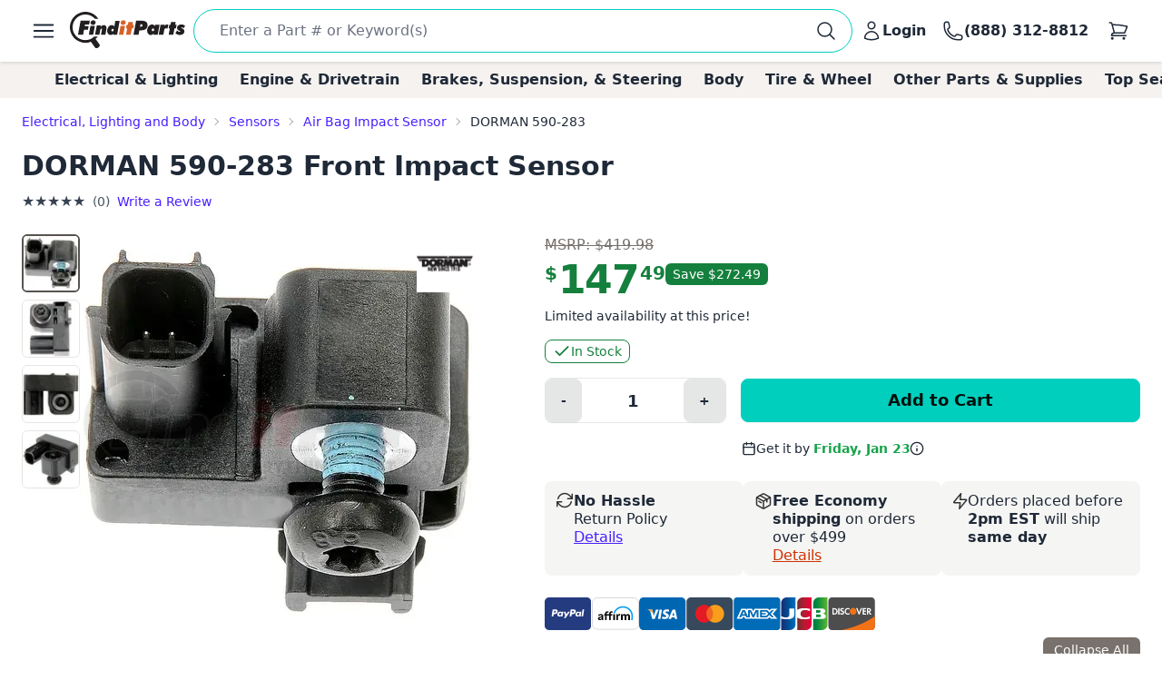

--- FILE ---
content_type: text/html; charset=utf-8
request_url: https://www.google.com/recaptcha/api2/anchor?ar=1&k=6LfdHNEmAAAAANXXmzMsAAylGl6hmzVyDN5DDVGs&co=aHR0cHM6Ly93d3cuZmluZGl0cGFydHMuY29tOjQ0Mw..&hl=en&v=PoyoqOPhxBO7pBk68S4YbpHZ&size=normal&anchor-ms=20000&execute-ms=30000&cb=9f2ebp3mzebu
body_size: 49343
content:
<!DOCTYPE HTML><html dir="ltr" lang="en"><head><meta http-equiv="Content-Type" content="text/html; charset=UTF-8">
<meta http-equiv="X-UA-Compatible" content="IE=edge">
<title>reCAPTCHA</title>
<style type="text/css">
/* cyrillic-ext */
@font-face {
  font-family: 'Roboto';
  font-style: normal;
  font-weight: 400;
  font-stretch: 100%;
  src: url(//fonts.gstatic.com/s/roboto/v48/KFO7CnqEu92Fr1ME7kSn66aGLdTylUAMa3GUBHMdazTgWw.woff2) format('woff2');
  unicode-range: U+0460-052F, U+1C80-1C8A, U+20B4, U+2DE0-2DFF, U+A640-A69F, U+FE2E-FE2F;
}
/* cyrillic */
@font-face {
  font-family: 'Roboto';
  font-style: normal;
  font-weight: 400;
  font-stretch: 100%;
  src: url(//fonts.gstatic.com/s/roboto/v48/KFO7CnqEu92Fr1ME7kSn66aGLdTylUAMa3iUBHMdazTgWw.woff2) format('woff2');
  unicode-range: U+0301, U+0400-045F, U+0490-0491, U+04B0-04B1, U+2116;
}
/* greek-ext */
@font-face {
  font-family: 'Roboto';
  font-style: normal;
  font-weight: 400;
  font-stretch: 100%;
  src: url(//fonts.gstatic.com/s/roboto/v48/KFO7CnqEu92Fr1ME7kSn66aGLdTylUAMa3CUBHMdazTgWw.woff2) format('woff2');
  unicode-range: U+1F00-1FFF;
}
/* greek */
@font-face {
  font-family: 'Roboto';
  font-style: normal;
  font-weight: 400;
  font-stretch: 100%;
  src: url(//fonts.gstatic.com/s/roboto/v48/KFO7CnqEu92Fr1ME7kSn66aGLdTylUAMa3-UBHMdazTgWw.woff2) format('woff2');
  unicode-range: U+0370-0377, U+037A-037F, U+0384-038A, U+038C, U+038E-03A1, U+03A3-03FF;
}
/* math */
@font-face {
  font-family: 'Roboto';
  font-style: normal;
  font-weight: 400;
  font-stretch: 100%;
  src: url(//fonts.gstatic.com/s/roboto/v48/KFO7CnqEu92Fr1ME7kSn66aGLdTylUAMawCUBHMdazTgWw.woff2) format('woff2');
  unicode-range: U+0302-0303, U+0305, U+0307-0308, U+0310, U+0312, U+0315, U+031A, U+0326-0327, U+032C, U+032F-0330, U+0332-0333, U+0338, U+033A, U+0346, U+034D, U+0391-03A1, U+03A3-03A9, U+03B1-03C9, U+03D1, U+03D5-03D6, U+03F0-03F1, U+03F4-03F5, U+2016-2017, U+2034-2038, U+203C, U+2040, U+2043, U+2047, U+2050, U+2057, U+205F, U+2070-2071, U+2074-208E, U+2090-209C, U+20D0-20DC, U+20E1, U+20E5-20EF, U+2100-2112, U+2114-2115, U+2117-2121, U+2123-214F, U+2190, U+2192, U+2194-21AE, U+21B0-21E5, U+21F1-21F2, U+21F4-2211, U+2213-2214, U+2216-22FF, U+2308-230B, U+2310, U+2319, U+231C-2321, U+2336-237A, U+237C, U+2395, U+239B-23B7, U+23D0, U+23DC-23E1, U+2474-2475, U+25AF, U+25B3, U+25B7, U+25BD, U+25C1, U+25CA, U+25CC, U+25FB, U+266D-266F, U+27C0-27FF, U+2900-2AFF, U+2B0E-2B11, U+2B30-2B4C, U+2BFE, U+3030, U+FF5B, U+FF5D, U+1D400-1D7FF, U+1EE00-1EEFF;
}
/* symbols */
@font-face {
  font-family: 'Roboto';
  font-style: normal;
  font-weight: 400;
  font-stretch: 100%;
  src: url(//fonts.gstatic.com/s/roboto/v48/KFO7CnqEu92Fr1ME7kSn66aGLdTylUAMaxKUBHMdazTgWw.woff2) format('woff2');
  unicode-range: U+0001-000C, U+000E-001F, U+007F-009F, U+20DD-20E0, U+20E2-20E4, U+2150-218F, U+2190, U+2192, U+2194-2199, U+21AF, U+21E6-21F0, U+21F3, U+2218-2219, U+2299, U+22C4-22C6, U+2300-243F, U+2440-244A, U+2460-24FF, U+25A0-27BF, U+2800-28FF, U+2921-2922, U+2981, U+29BF, U+29EB, U+2B00-2BFF, U+4DC0-4DFF, U+FFF9-FFFB, U+10140-1018E, U+10190-1019C, U+101A0, U+101D0-101FD, U+102E0-102FB, U+10E60-10E7E, U+1D2C0-1D2D3, U+1D2E0-1D37F, U+1F000-1F0FF, U+1F100-1F1AD, U+1F1E6-1F1FF, U+1F30D-1F30F, U+1F315, U+1F31C, U+1F31E, U+1F320-1F32C, U+1F336, U+1F378, U+1F37D, U+1F382, U+1F393-1F39F, U+1F3A7-1F3A8, U+1F3AC-1F3AF, U+1F3C2, U+1F3C4-1F3C6, U+1F3CA-1F3CE, U+1F3D4-1F3E0, U+1F3ED, U+1F3F1-1F3F3, U+1F3F5-1F3F7, U+1F408, U+1F415, U+1F41F, U+1F426, U+1F43F, U+1F441-1F442, U+1F444, U+1F446-1F449, U+1F44C-1F44E, U+1F453, U+1F46A, U+1F47D, U+1F4A3, U+1F4B0, U+1F4B3, U+1F4B9, U+1F4BB, U+1F4BF, U+1F4C8-1F4CB, U+1F4D6, U+1F4DA, U+1F4DF, U+1F4E3-1F4E6, U+1F4EA-1F4ED, U+1F4F7, U+1F4F9-1F4FB, U+1F4FD-1F4FE, U+1F503, U+1F507-1F50B, U+1F50D, U+1F512-1F513, U+1F53E-1F54A, U+1F54F-1F5FA, U+1F610, U+1F650-1F67F, U+1F687, U+1F68D, U+1F691, U+1F694, U+1F698, U+1F6AD, U+1F6B2, U+1F6B9-1F6BA, U+1F6BC, U+1F6C6-1F6CF, U+1F6D3-1F6D7, U+1F6E0-1F6EA, U+1F6F0-1F6F3, U+1F6F7-1F6FC, U+1F700-1F7FF, U+1F800-1F80B, U+1F810-1F847, U+1F850-1F859, U+1F860-1F887, U+1F890-1F8AD, U+1F8B0-1F8BB, U+1F8C0-1F8C1, U+1F900-1F90B, U+1F93B, U+1F946, U+1F984, U+1F996, U+1F9E9, U+1FA00-1FA6F, U+1FA70-1FA7C, U+1FA80-1FA89, U+1FA8F-1FAC6, U+1FACE-1FADC, U+1FADF-1FAE9, U+1FAF0-1FAF8, U+1FB00-1FBFF;
}
/* vietnamese */
@font-face {
  font-family: 'Roboto';
  font-style: normal;
  font-weight: 400;
  font-stretch: 100%;
  src: url(//fonts.gstatic.com/s/roboto/v48/KFO7CnqEu92Fr1ME7kSn66aGLdTylUAMa3OUBHMdazTgWw.woff2) format('woff2');
  unicode-range: U+0102-0103, U+0110-0111, U+0128-0129, U+0168-0169, U+01A0-01A1, U+01AF-01B0, U+0300-0301, U+0303-0304, U+0308-0309, U+0323, U+0329, U+1EA0-1EF9, U+20AB;
}
/* latin-ext */
@font-face {
  font-family: 'Roboto';
  font-style: normal;
  font-weight: 400;
  font-stretch: 100%;
  src: url(//fonts.gstatic.com/s/roboto/v48/KFO7CnqEu92Fr1ME7kSn66aGLdTylUAMa3KUBHMdazTgWw.woff2) format('woff2');
  unicode-range: U+0100-02BA, U+02BD-02C5, U+02C7-02CC, U+02CE-02D7, U+02DD-02FF, U+0304, U+0308, U+0329, U+1D00-1DBF, U+1E00-1E9F, U+1EF2-1EFF, U+2020, U+20A0-20AB, U+20AD-20C0, U+2113, U+2C60-2C7F, U+A720-A7FF;
}
/* latin */
@font-face {
  font-family: 'Roboto';
  font-style: normal;
  font-weight: 400;
  font-stretch: 100%;
  src: url(//fonts.gstatic.com/s/roboto/v48/KFO7CnqEu92Fr1ME7kSn66aGLdTylUAMa3yUBHMdazQ.woff2) format('woff2');
  unicode-range: U+0000-00FF, U+0131, U+0152-0153, U+02BB-02BC, U+02C6, U+02DA, U+02DC, U+0304, U+0308, U+0329, U+2000-206F, U+20AC, U+2122, U+2191, U+2193, U+2212, U+2215, U+FEFF, U+FFFD;
}
/* cyrillic-ext */
@font-face {
  font-family: 'Roboto';
  font-style: normal;
  font-weight: 500;
  font-stretch: 100%;
  src: url(//fonts.gstatic.com/s/roboto/v48/KFO7CnqEu92Fr1ME7kSn66aGLdTylUAMa3GUBHMdazTgWw.woff2) format('woff2');
  unicode-range: U+0460-052F, U+1C80-1C8A, U+20B4, U+2DE0-2DFF, U+A640-A69F, U+FE2E-FE2F;
}
/* cyrillic */
@font-face {
  font-family: 'Roboto';
  font-style: normal;
  font-weight: 500;
  font-stretch: 100%;
  src: url(//fonts.gstatic.com/s/roboto/v48/KFO7CnqEu92Fr1ME7kSn66aGLdTylUAMa3iUBHMdazTgWw.woff2) format('woff2');
  unicode-range: U+0301, U+0400-045F, U+0490-0491, U+04B0-04B1, U+2116;
}
/* greek-ext */
@font-face {
  font-family: 'Roboto';
  font-style: normal;
  font-weight: 500;
  font-stretch: 100%;
  src: url(//fonts.gstatic.com/s/roboto/v48/KFO7CnqEu92Fr1ME7kSn66aGLdTylUAMa3CUBHMdazTgWw.woff2) format('woff2');
  unicode-range: U+1F00-1FFF;
}
/* greek */
@font-face {
  font-family: 'Roboto';
  font-style: normal;
  font-weight: 500;
  font-stretch: 100%;
  src: url(//fonts.gstatic.com/s/roboto/v48/KFO7CnqEu92Fr1ME7kSn66aGLdTylUAMa3-UBHMdazTgWw.woff2) format('woff2');
  unicode-range: U+0370-0377, U+037A-037F, U+0384-038A, U+038C, U+038E-03A1, U+03A3-03FF;
}
/* math */
@font-face {
  font-family: 'Roboto';
  font-style: normal;
  font-weight: 500;
  font-stretch: 100%;
  src: url(//fonts.gstatic.com/s/roboto/v48/KFO7CnqEu92Fr1ME7kSn66aGLdTylUAMawCUBHMdazTgWw.woff2) format('woff2');
  unicode-range: U+0302-0303, U+0305, U+0307-0308, U+0310, U+0312, U+0315, U+031A, U+0326-0327, U+032C, U+032F-0330, U+0332-0333, U+0338, U+033A, U+0346, U+034D, U+0391-03A1, U+03A3-03A9, U+03B1-03C9, U+03D1, U+03D5-03D6, U+03F0-03F1, U+03F4-03F5, U+2016-2017, U+2034-2038, U+203C, U+2040, U+2043, U+2047, U+2050, U+2057, U+205F, U+2070-2071, U+2074-208E, U+2090-209C, U+20D0-20DC, U+20E1, U+20E5-20EF, U+2100-2112, U+2114-2115, U+2117-2121, U+2123-214F, U+2190, U+2192, U+2194-21AE, U+21B0-21E5, U+21F1-21F2, U+21F4-2211, U+2213-2214, U+2216-22FF, U+2308-230B, U+2310, U+2319, U+231C-2321, U+2336-237A, U+237C, U+2395, U+239B-23B7, U+23D0, U+23DC-23E1, U+2474-2475, U+25AF, U+25B3, U+25B7, U+25BD, U+25C1, U+25CA, U+25CC, U+25FB, U+266D-266F, U+27C0-27FF, U+2900-2AFF, U+2B0E-2B11, U+2B30-2B4C, U+2BFE, U+3030, U+FF5B, U+FF5D, U+1D400-1D7FF, U+1EE00-1EEFF;
}
/* symbols */
@font-face {
  font-family: 'Roboto';
  font-style: normal;
  font-weight: 500;
  font-stretch: 100%;
  src: url(//fonts.gstatic.com/s/roboto/v48/KFO7CnqEu92Fr1ME7kSn66aGLdTylUAMaxKUBHMdazTgWw.woff2) format('woff2');
  unicode-range: U+0001-000C, U+000E-001F, U+007F-009F, U+20DD-20E0, U+20E2-20E4, U+2150-218F, U+2190, U+2192, U+2194-2199, U+21AF, U+21E6-21F0, U+21F3, U+2218-2219, U+2299, U+22C4-22C6, U+2300-243F, U+2440-244A, U+2460-24FF, U+25A0-27BF, U+2800-28FF, U+2921-2922, U+2981, U+29BF, U+29EB, U+2B00-2BFF, U+4DC0-4DFF, U+FFF9-FFFB, U+10140-1018E, U+10190-1019C, U+101A0, U+101D0-101FD, U+102E0-102FB, U+10E60-10E7E, U+1D2C0-1D2D3, U+1D2E0-1D37F, U+1F000-1F0FF, U+1F100-1F1AD, U+1F1E6-1F1FF, U+1F30D-1F30F, U+1F315, U+1F31C, U+1F31E, U+1F320-1F32C, U+1F336, U+1F378, U+1F37D, U+1F382, U+1F393-1F39F, U+1F3A7-1F3A8, U+1F3AC-1F3AF, U+1F3C2, U+1F3C4-1F3C6, U+1F3CA-1F3CE, U+1F3D4-1F3E0, U+1F3ED, U+1F3F1-1F3F3, U+1F3F5-1F3F7, U+1F408, U+1F415, U+1F41F, U+1F426, U+1F43F, U+1F441-1F442, U+1F444, U+1F446-1F449, U+1F44C-1F44E, U+1F453, U+1F46A, U+1F47D, U+1F4A3, U+1F4B0, U+1F4B3, U+1F4B9, U+1F4BB, U+1F4BF, U+1F4C8-1F4CB, U+1F4D6, U+1F4DA, U+1F4DF, U+1F4E3-1F4E6, U+1F4EA-1F4ED, U+1F4F7, U+1F4F9-1F4FB, U+1F4FD-1F4FE, U+1F503, U+1F507-1F50B, U+1F50D, U+1F512-1F513, U+1F53E-1F54A, U+1F54F-1F5FA, U+1F610, U+1F650-1F67F, U+1F687, U+1F68D, U+1F691, U+1F694, U+1F698, U+1F6AD, U+1F6B2, U+1F6B9-1F6BA, U+1F6BC, U+1F6C6-1F6CF, U+1F6D3-1F6D7, U+1F6E0-1F6EA, U+1F6F0-1F6F3, U+1F6F7-1F6FC, U+1F700-1F7FF, U+1F800-1F80B, U+1F810-1F847, U+1F850-1F859, U+1F860-1F887, U+1F890-1F8AD, U+1F8B0-1F8BB, U+1F8C0-1F8C1, U+1F900-1F90B, U+1F93B, U+1F946, U+1F984, U+1F996, U+1F9E9, U+1FA00-1FA6F, U+1FA70-1FA7C, U+1FA80-1FA89, U+1FA8F-1FAC6, U+1FACE-1FADC, U+1FADF-1FAE9, U+1FAF0-1FAF8, U+1FB00-1FBFF;
}
/* vietnamese */
@font-face {
  font-family: 'Roboto';
  font-style: normal;
  font-weight: 500;
  font-stretch: 100%;
  src: url(//fonts.gstatic.com/s/roboto/v48/KFO7CnqEu92Fr1ME7kSn66aGLdTylUAMa3OUBHMdazTgWw.woff2) format('woff2');
  unicode-range: U+0102-0103, U+0110-0111, U+0128-0129, U+0168-0169, U+01A0-01A1, U+01AF-01B0, U+0300-0301, U+0303-0304, U+0308-0309, U+0323, U+0329, U+1EA0-1EF9, U+20AB;
}
/* latin-ext */
@font-face {
  font-family: 'Roboto';
  font-style: normal;
  font-weight: 500;
  font-stretch: 100%;
  src: url(//fonts.gstatic.com/s/roboto/v48/KFO7CnqEu92Fr1ME7kSn66aGLdTylUAMa3KUBHMdazTgWw.woff2) format('woff2');
  unicode-range: U+0100-02BA, U+02BD-02C5, U+02C7-02CC, U+02CE-02D7, U+02DD-02FF, U+0304, U+0308, U+0329, U+1D00-1DBF, U+1E00-1E9F, U+1EF2-1EFF, U+2020, U+20A0-20AB, U+20AD-20C0, U+2113, U+2C60-2C7F, U+A720-A7FF;
}
/* latin */
@font-face {
  font-family: 'Roboto';
  font-style: normal;
  font-weight: 500;
  font-stretch: 100%;
  src: url(//fonts.gstatic.com/s/roboto/v48/KFO7CnqEu92Fr1ME7kSn66aGLdTylUAMa3yUBHMdazQ.woff2) format('woff2');
  unicode-range: U+0000-00FF, U+0131, U+0152-0153, U+02BB-02BC, U+02C6, U+02DA, U+02DC, U+0304, U+0308, U+0329, U+2000-206F, U+20AC, U+2122, U+2191, U+2193, U+2212, U+2215, U+FEFF, U+FFFD;
}
/* cyrillic-ext */
@font-face {
  font-family: 'Roboto';
  font-style: normal;
  font-weight: 900;
  font-stretch: 100%;
  src: url(//fonts.gstatic.com/s/roboto/v48/KFO7CnqEu92Fr1ME7kSn66aGLdTylUAMa3GUBHMdazTgWw.woff2) format('woff2');
  unicode-range: U+0460-052F, U+1C80-1C8A, U+20B4, U+2DE0-2DFF, U+A640-A69F, U+FE2E-FE2F;
}
/* cyrillic */
@font-face {
  font-family: 'Roboto';
  font-style: normal;
  font-weight: 900;
  font-stretch: 100%;
  src: url(//fonts.gstatic.com/s/roboto/v48/KFO7CnqEu92Fr1ME7kSn66aGLdTylUAMa3iUBHMdazTgWw.woff2) format('woff2');
  unicode-range: U+0301, U+0400-045F, U+0490-0491, U+04B0-04B1, U+2116;
}
/* greek-ext */
@font-face {
  font-family: 'Roboto';
  font-style: normal;
  font-weight: 900;
  font-stretch: 100%;
  src: url(//fonts.gstatic.com/s/roboto/v48/KFO7CnqEu92Fr1ME7kSn66aGLdTylUAMa3CUBHMdazTgWw.woff2) format('woff2');
  unicode-range: U+1F00-1FFF;
}
/* greek */
@font-face {
  font-family: 'Roboto';
  font-style: normal;
  font-weight: 900;
  font-stretch: 100%;
  src: url(//fonts.gstatic.com/s/roboto/v48/KFO7CnqEu92Fr1ME7kSn66aGLdTylUAMa3-UBHMdazTgWw.woff2) format('woff2');
  unicode-range: U+0370-0377, U+037A-037F, U+0384-038A, U+038C, U+038E-03A1, U+03A3-03FF;
}
/* math */
@font-face {
  font-family: 'Roboto';
  font-style: normal;
  font-weight: 900;
  font-stretch: 100%;
  src: url(//fonts.gstatic.com/s/roboto/v48/KFO7CnqEu92Fr1ME7kSn66aGLdTylUAMawCUBHMdazTgWw.woff2) format('woff2');
  unicode-range: U+0302-0303, U+0305, U+0307-0308, U+0310, U+0312, U+0315, U+031A, U+0326-0327, U+032C, U+032F-0330, U+0332-0333, U+0338, U+033A, U+0346, U+034D, U+0391-03A1, U+03A3-03A9, U+03B1-03C9, U+03D1, U+03D5-03D6, U+03F0-03F1, U+03F4-03F5, U+2016-2017, U+2034-2038, U+203C, U+2040, U+2043, U+2047, U+2050, U+2057, U+205F, U+2070-2071, U+2074-208E, U+2090-209C, U+20D0-20DC, U+20E1, U+20E5-20EF, U+2100-2112, U+2114-2115, U+2117-2121, U+2123-214F, U+2190, U+2192, U+2194-21AE, U+21B0-21E5, U+21F1-21F2, U+21F4-2211, U+2213-2214, U+2216-22FF, U+2308-230B, U+2310, U+2319, U+231C-2321, U+2336-237A, U+237C, U+2395, U+239B-23B7, U+23D0, U+23DC-23E1, U+2474-2475, U+25AF, U+25B3, U+25B7, U+25BD, U+25C1, U+25CA, U+25CC, U+25FB, U+266D-266F, U+27C0-27FF, U+2900-2AFF, U+2B0E-2B11, U+2B30-2B4C, U+2BFE, U+3030, U+FF5B, U+FF5D, U+1D400-1D7FF, U+1EE00-1EEFF;
}
/* symbols */
@font-face {
  font-family: 'Roboto';
  font-style: normal;
  font-weight: 900;
  font-stretch: 100%;
  src: url(//fonts.gstatic.com/s/roboto/v48/KFO7CnqEu92Fr1ME7kSn66aGLdTylUAMaxKUBHMdazTgWw.woff2) format('woff2');
  unicode-range: U+0001-000C, U+000E-001F, U+007F-009F, U+20DD-20E0, U+20E2-20E4, U+2150-218F, U+2190, U+2192, U+2194-2199, U+21AF, U+21E6-21F0, U+21F3, U+2218-2219, U+2299, U+22C4-22C6, U+2300-243F, U+2440-244A, U+2460-24FF, U+25A0-27BF, U+2800-28FF, U+2921-2922, U+2981, U+29BF, U+29EB, U+2B00-2BFF, U+4DC0-4DFF, U+FFF9-FFFB, U+10140-1018E, U+10190-1019C, U+101A0, U+101D0-101FD, U+102E0-102FB, U+10E60-10E7E, U+1D2C0-1D2D3, U+1D2E0-1D37F, U+1F000-1F0FF, U+1F100-1F1AD, U+1F1E6-1F1FF, U+1F30D-1F30F, U+1F315, U+1F31C, U+1F31E, U+1F320-1F32C, U+1F336, U+1F378, U+1F37D, U+1F382, U+1F393-1F39F, U+1F3A7-1F3A8, U+1F3AC-1F3AF, U+1F3C2, U+1F3C4-1F3C6, U+1F3CA-1F3CE, U+1F3D4-1F3E0, U+1F3ED, U+1F3F1-1F3F3, U+1F3F5-1F3F7, U+1F408, U+1F415, U+1F41F, U+1F426, U+1F43F, U+1F441-1F442, U+1F444, U+1F446-1F449, U+1F44C-1F44E, U+1F453, U+1F46A, U+1F47D, U+1F4A3, U+1F4B0, U+1F4B3, U+1F4B9, U+1F4BB, U+1F4BF, U+1F4C8-1F4CB, U+1F4D6, U+1F4DA, U+1F4DF, U+1F4E3-1F4E6, U+1F4EA-1F4ED, U+1F4F7, U+1F4F9-1F4FB, U+1F4FD-1F4FE, U+1F503, U+1F507-1F50B, U+1F50D, U+1F512-1F513, U+1F53E-1F54A, U+1F54F-1F5FA, U+1F610, U+1F650-1F67F, U+1F687, U+1F68D, U+1F691, U+1F694, U+1F698, U+1F6AD, U+1F6B2, U+1F6B9-1F6BA, U+1F6BC, U+1F6C6-1F6CF, U+1F6D3-1F6D7, U+1F6E0-1F6EA, U+1F6F0-1F6F3, U+1F6F7-1F6FC, U+1F700-1F7FF, U+1F800-1F80B, U+1F810-1F847, U+1F850-1F859, U+1F860-1F887, U+1F890-1F8AD, U+1F8B0-1F8BB, U+1F8C0-1F8C1, U+1F900-1F90B, U+1F93B, U+1F946, U+1F984, U+1F996, U+1F9E9, U+1FA00-1FA6F, U+1FA70-1FA7C, U+1FA80-1FA89, U+1FA8F-1FAC6, U+1FACE-1FADC, U+1FADF-1FAE9, U+1FAF0-1FAF8, U+1FB00-1FBFF;
}
/* vietnamese */
@font-face {
  font-family: 'Roboto';
  font-style: normal;
  font-weight: 900;
  font-stretch: 100%;
  src: url(//fonts.gstatic.com/s/roboto/v48/KFO7CnqEu92Fr1ME7kSn66aGLdTylUAMa3OUBHMdazTgWw.woff2) format('woff2');
  unicode-range: U+0102-0103, U+0110-0111, U+0128-0129, U+0168-0169, U+01A0-01A1, U+01AF-01B0, U+0300-0301, U+0303-0304, U+0308-0309, U+0323, U+0329, U+1EA0-1EF9, U+20AB;
}
/* latin-ext */
@font-face {
  font-family: 'Roboto';
  font-style: normal;
  font-weight: 900;
  font-stretch: 100%;
  src: url(//fonts.gstatic.com/s/roboto/v48/KFO7CnqEu92Fr1ME7kSn66aGLdTylUAMa3KUBHMdazTgWw.woff2) format('woff2');
  unicode-range: U+0100-02BA, U+02BD-02C5, U+02C7-02CC, U+02CE-02D7, U+02DD-02FF, U+0304, U+0308, U+0329, U+1D00-1DBF, U+1E00-1E9F, U+1EF2-1EFF, U+2020, U+20A0-20AB, U+20AD-20C0, U+2113, U+2C60-2C7F, U+A720-A7FF;
}
/* latin */
@font-face {
  font-family: 'Roboto';
  font-style: normal;
  font-weight: 900;
  font-stretch: 100%;
  src: url(//fonts.gstatic.com/s/roboto/v48/KFO7CnqEu92Fr1ME7kSn66aGLdTylUAMa3yUBHMdazQ.woff2) format('woff2');
  unicode-range: U+0000-00FF, U+0131, U+0152-0153, U+02BB-02BC, U+02C6, U+02DA, U+02DC, U+0304, U+0308, U+0329, U+2000-206F, U+20AC, U+2122, U+2191, U+2193, U+2212, U+2215, U+FEFF, U+FFFD;
}

</style>
<link rel="stylesheet" type="text/css" href="https://www.gstatic.com/recaptcha/releases/PoyoqOPhxBO7pBk68S4YbpHZ/styles__ltr.css">
<script nonce="a2qGIb0Ufa-GsEbpKW2m7Q" type="text/javascript">window['__recaptcha_api'] = 'https://www.google.com/recaptcha/api2/';</script>
<script type="text/javascript" src="https://www.gstatic.com/recaptcha/releases/PoyoqOPhxBO7pBk68S4YbpHZ/recaptcha__en.js" nonce="a2qGIb0Ufa-GsEbpKW2m7Q">
      
    </script></head>
<body><div id="rc-anchor-alert" class="rc-anchor-alert"></div>
<input type="hidden" id="recaptcha-token" value="[base64]">
<script type="text/javascript" nonce="a2qGIb0Ufa-GsEbpKW2m7Q">
      recaptcha.anchor.Main.init("[\x22ainput\x22,[\x22bgdata\x22,\x22\x22,\[base64]/[base64]/[base64]/bmV3IHJbeF0oY1swXSk6RT09Mj9uZXcgclt4XShjWzBdLGNbMV0pOkU9PTM/bmV3IHJbeF0oY1swXSxjWzFdLGNbMl0pOkU9PTQ/[base64]/[base64]/[base64]/[base64]/[base64]/[base64]/[base64]/[base64]\x22,\[base64]\\u003d\x22,\[base64]/GMOxwrvCnnXCkcO3XMOJJ1fDtSAZw4rCol/DvFgGw6FzQjVyeQdQw4ZGaw9ow6DDozdMMcOje8KnBT5rLBLDo8KewrhDwqbDr34QwpLCgjZ7LMKVVsKwZ2rCqGPDmMKNAcKLwrjDmcOGD8KBcMKvOyoiw7N8wrfCiTpBfMOEwrA8wrjCjcKMHx/Dn8OUwrl1K2TClB9HwrbDkWzDgMOkKsOEXcOffMOILiHDkXohCcKnTMOTwqrDjUZ3LMONwoJCBgzChsOLwpbDk8ODBlFjwo7CgE/DthIXw5Ykw59XwqnCkh8Ow54Owox3w6TCjsK3woFdGzdOIH0WL2TCt0XCoMOEwqBUw7BVBcONwpd/SDRYw4EKw7XDj8K2wpROJGLDr8KANcObY8KCw4rCmMO5EX/DtS0mEMKFbsO5wqbCuncVPDgqF8OvR8KtO8KGwptmwojCusKRIS7CjsKXwot8wqgLw7rCtHoIw7shTxs8w6LCpl0nEWcbw7HDl3wJa3DDh8OmRxTDvsOqwoAzw5VVcMOHfCNJRcOYA1dww4VmwrQdw7DDlcOkwpAHKStgwr9gO8OFwp/Cgm1TRARAw5cVF3rCiMKUwptKwpcBwpHDs8K/w5Mvwpp8wqDDtsKOw7TCjlXDs8KATDFlJ11xwoZhwpB2U8O3w57DklUnAgzDlsKtwrhdwrwMbMKsw6tKV27CkyR9wp0jwqvCnDHDlgAdw53Dr1fCtyHCqcOkw6o+OScSw61tDMKwYcKJw5TCil7CsyzCgy/DnsOJw73DgcKaR8O9FcO/w6huwo0WMlJXa8OgK8OHwpsreU5sPFY/asKONWl0dgzDh8KDwr0Kwo4KKy3DvMOKQsOZFMKpw4bDkcKPHCd4w7TCuzhswo1PMcKGTsKgwr/CtmPCv8OIZ8K6wqFhXR/Ds8OOw5x/[base64]/CkVQnwo9rw5ppCVvDk8Oow7t6AUVcAMKCw7BgSsKqw4V/IDdNNRrDrW80d8OAwoNawqHCklPCjcObwrFJbsKQf39qcHEKwp3DjsOpCcKYw7/DiiRbZ27Cm3chwrBuw73CpURAAQ5Jw5zCoQMsKCBgCcKlFsOIw5cjw4jDrgjDuGBUw7DDmy0mw4vChl8sM8ONw6Fhw43DgcO9w7TCrcKOBsOJw4jDiWAww5xWwo5hAMKba8Kowp8qfsO7woc/w4pFSMORw40lGjPDtsO9wpAqw7k7QcK8KcORwrTCmsKFRBJiLBDCtx/[base64]/IX4Hw4XDm8K6w7w+LsKew73CuzjDq8KkFsKvw6Ffw5/[base64]/DlQ52w6fCpUBSwpnCusKtQSlkfUIwAgk0wqzDpMOEwrhuwo/[base64]/[base64]/DgXQXE8OLUifCukfDu8K/PnNiwp9walrCtXg7w77Dkw7CkMOQWyHCiMOyw4QlPsKrC8OmP2PCjyUXwrjDrzHCmMKVw4/DpMKNPHxBwpBlw74sI8KqDsO7w5bCqWtbwqLDujBRw63DnkXCvAcLwrsvXsO7d8Kdwok4dTfDlQ0oLMKXKXHCm8OXw6p9wo9kw5AiwoDCncKPwpzDgkDDm3YbMsONTGBURE/[base64]/Dl8KgUWt8a1fCnsKKwoHCt2rDoXd3SynDlMOzccOzw7NHdsKAw7TDi8KbJMKocsOzwqsrwoZkw7lGwrHCnUjCj1g2X8KMwplSw68WNnZlwoIuwoHDpMK9w7HDu0t8JsKswp7CrnNvw4nDocO7e8ObSCrCqwzCinvCpsKgeHrDksO/WMOfw6JFcyoQTArDvcOvcinDsmMAOmVWDg/CqTDDmMOyLMOXDsOQTlfCpGvCrD3DjQhawqZxGsODRsO0w6/CoBIqYU7CjcKWMSVVw6BLwp4Fw5hmHDMtwrYCPlXCoQvCkGJKw5zCl8KIwp4WwrvCtsKnYisyDMKXUMOVw7x0U8K8wodAA3dnw5/DmhNnY8OEC8OkGsKNwrtRe8Kuw6bDui0qMEAFQMO8X8KMw4FTaFHDl1MjMcOkwrzDim3Djjt9wo7DnizCjcOdw4rDuxZ3fCdPCsO0woo/MMObwoDDm8Knw4DDkDtmw7wtcnpWNcOOw5nCnygzYcKQwoPCiUJEP27DgW8NGcOgMcKpEwfDssOua8K2wrcZwprDlTjDiwtBAwZFMk/DqMO0NlzDj8K/HsKzDGRINcK3wrF2asK+wrQZw5/CukDCgcOERj7ClQzDjQXDp8KOwoZdWcKlwpnDt8OUDcOWw7bDr8OuwqADw5LDvcOJZ2trw7DCi18EalLCj8OjFMKkMRc3HcKSKcKFFQM4w6JQQwLCpUjCqBfCosKpIcO4NMKMw6pefm5pw5FXTMOlXTJ7D2/CsMK1w58tKTlMwrt9w6PCgxvDscKjw7rDqhwgMCYhT1Isw4lswrtiw4sbPMOwWcOLLcK/dng9GyTCn34EesOIXzANwpTCjyFzwrDDhmrDrHDDhcK8wrPCucKPHMOKQ8O1GknDqG/DoMOHwrPDjsKkH1rCk8KtV8Krwp/Dnz/[base64]/[base64]/DjMOCwoxgdsKfwoLDq8KbwqnDk099w4XCqsK8RMOJBsKww4vDlsO0c8OOUjwYRxDCsD8Vw68owqTCm1bCohfCvMOXw5TDjgbDg8O/[base64]/fkELw4fDu3zDtxczw408w47CinPCvxzDosO+w5t3BcOOw6DCmBEJBsONw6VWw7lwSsKiScK0w4kxcDonwoM4woFcLyt5w55Vw49Wwq8Nw7EjMzEway98w5chGj9rP8ObbmbDg1Z5WkEHw51JesKhd2LDsG/DmFMrcmXDpcODwoxGayvCn3DDqTLDlMOZYsK6ZcOlwoN+WcK1TsKlw4cMwojDpyN4wo0jE8OJwp/DmcKAdMO3ecOvOhHCp8KTfMOow5M+woR5EVoyVsKfwqbCokPDlGzDlkbDj8Odwp9zwqxTwrHCqXpzV3V9w4NkURjCrTUebSHCoTbCry5lJxoHKnvCo8OkDMOZdsODw6HCiyLDocK/[base64]/w7HDgyvDp8OWwrTDpjVTCsO6w5dkwpwCw75WwqcKw6lXwqlDWAI4Q8OTdMKcw4wRfcO4w73Cq8Kcw7fCocOkLsKgGEfDv8KQZ3R7AcO2IWfDocKaP8OdQSYjKsO2WGtWw6TDpjd5DsKtw6Ynw53CssKLw6LCk8Otw4vChjHCrEHDk8KZBzM/azA6w5XCtWrDikvCtSfCvcOuw6Ubwoc+w7hQXF9LcwTCsGMqwq9Qw6Nhw4DDhi/CjXXDuMKPE1RWw4PDscOCw6vCrg7CtsO8dsOqw4FgwpMmUipcRcKww6DDscO2woPCo8KKP8OCcjHCjh9/wpzDq8OgEsKGw4lqw5dcOMKQw75CfiXCuMOqwoMcRsKnLBbClcO9bx4Gc2E5QGnCumRcO0XDtMKtK010e8OaVMKrwqLCiW3Ds8OXw5o0woLCviPCrcKwN1fCjcOBdcKqD3zDokPDmFc/wp9pw41Dwr7ClWTDosO8WHnCssOjNWXDmgTDrWkPw5bDpyEwwoYvw7XCunomwp4pT8KrA8Kpwo7DuRM5w5DCs8OvVcO+wqBTw78BwoDCpi48PlHCom/CsMKxw5XCol3DtVEAaRkGK8KJwqlIwpvDgMKfwo3Dk2/CmwgRwosxQ8KZwqbDqcKlw6LDsB04wrp+LsKcwoPCicOhbHIcw4MfIsOVJcKIw5B4ODXDkHNLw73CtsKHc1AicG7CsMOKCsOUwpLDuMK3P8KUw6oqLMK3eTbDqX/DtcKkSsKsw7/CqcKHwo5CQSURw4RvahbDqsOJw7tpDQ7DuRrCosKLw5x9QG1YwpXCv15+wpgfJyzCncOmw4bCkGVIw6JtwqzCpTbDtht/w7zDgjrDusKQw6c8ZsKKwrrDo17CizzDj8O/woZ3c28Two4Iwq0MKMK5JcOxw6fDty7CnjjDgcKJbXlMLsO3w7fCgcOWwoXDiMKJAgEcYhzDp3TDt8K9Qiw+ccK+JMOOw6LDj8KNKcKww6xUZsONwqUYScKWwr3ClFp0w4/CrcOAb8KvwqI0wqxJworCk8KQYcOOwq56woLCr8OmI0/[base64]/[base64]/wqrCnEbCssKCOMKjw6rDgU3DhsOuwrobw4TDih1cHQMxacKdwo4Lwo/[base64]/[base64]/WnYbw7d6KDrDvR1kwqEORMKtw6XDvUnCoMOxw4V2wr7CkcKHQMK2bWnCkcO+w5/Dq8K/UsOcw5PCoMKmwo03woZlwr00woXDisOmw5scw5TCq8OBw5HDiXlqIsK3YcOuTjLDlXkSwpbCgnp3wrXDoilzw4QQwrnDql7DhDtxIcKvwp8YGsO1PMK/OsOPwpQUw5TCrD7CvcOHVmBlETfDoU/CsGRAwq19b8OHHGR3R8O2wrHCiEpBwrhkwpPCgQBpw7rDrjMTSh7CncORw5w7RMKHw5PChMOcwpVwKlHDo34jHlQpFMO8a09zRnLCgMOqZAR0THxKw4HCo8OXwovChMOPYls4McKKwp4GwrkCw6HDs8KSOFLDlQJoe8OtTiTDicKgCAfDhsOxOMKyw790wrfDgB/DtkDCnjrCrnzCmkvDlsKpNwMmw4puw7IsXMKHZ8KqFz9yGA3CmSPDrU7Dl1DDgEnDksKlwrF8wr7CmMKfOX7DhzLCncK/GQrCnhnCqsKNw4FAD8KbHhI/w5XCjjrDjEnCuMOzX8Kkw7HCpjlHQyTDhGnDhSXCliARJwPCk8OUwqkpw6bDmsKDYynCtwVkF1vClcKiwoDDlxHDpcKAOFTDi8OiLG9qw4BPw5XCocK/[base64]/ESd4JsO7w6TDqsK4w7fCiRDCrMOwGF/CncKkw50XwqHCoknCncOEcMOHw6MQHkU/wqPCoBBLTR/DrwMhRB0tw70bw4HCg8OAw7ckLSIxGREqw5TDrRnCt3gSDsKILxfDh8OvdivDpxnDtcKLfRx0WcOCwoXDoBkaw57Co8O5SsOhw4LCs8Ofw51Hw5nDocK0WQ/CvEpXwoLDpcOew70hfgDDkcOnRsKfw785LcOUw43ChcOhw6zCisO/M8Orwp3DjsKBYQpGFVF4PlZVwo9gZ0M0Ik53FsKACsKdGSvDtcKcLWEQwqHDlgPCrcO0AMKHAcK6wobClU0Iawx2w5FGOsKzw44eIcOMw4bDnWzCqCwgw4vDlGVvw7ZpLnlzw4nCgsOta2fDqsKmFMOjbsK3fMOCw7/DknHDlcKiNsO7JF7DsCXCu8Ohw6zChwZwSMO0w5l3f1oTf2vCnnE9U8KZwrpewrheZxfDkGHCmm0cw4hUwojChMOFwqXCvMOFMCQAw4kjJ8OHOFIUUw/[base64]/[base64]/VmbClMOyZ8KrdcKMQsKvM8OPw4fDnjHCglPDoTNNGMKpfsOANMO/[base64]/CoUw2w6fDryN0R1DDncO9woFRwrfCj8OXw54Fwq4aHMO5wofClEDCuMOmwrjDpMOVwpVCw5EiOiDDkDFswo1Gw7l2GyDCtxQ/H8OfFgkpewPDg8KHwpnCtGLCqMO3w7FeFsKMB8K6wpQ5w7/DgcKDUcKvw6Iew6M+w4pKXHLCvSpEwo1Tw5d1wr/CqcOgM8K4w4LClBozwrMwWsO9H17CsRQVwrg7HRhiw43ClQBJcMKFNcOmdcKrUsKATH3DsDrDtMOAHMOVGQrCt2vDqsK3FcO0w7pVUcKJQMKTw5jDpMOfwq4XIcOswrbDvi/CvsOCwqHDi8OGNVNzHTzDkGrDhw4SScKsNQnDt8Orw6tMLylbwrHCnsKCQy/CtEBVw4jCvjJGKcKXMcOtwpN6w5dOX1YfworCpRjCucKbG1pUQRocAnDCqMKjczXDh3fCpUY7SMOaw43CnMK0JEd4wrw7wrLCsh4TVGzClTswwq96wo9nWgsZOMO2wqTDo8K/w4Blw4DCtsORMBnCmMK+wpxOwonDi1zCqsOAHRDDjMKaw5Vrw5INwr/CicK2woA7w63Chk3DvMOxwpZhLkTDqsKVek/[base64]/CvMKkHsKDMMONVjrCnQTCusKvwpDCrEQVw44Cw6bCuMOew7JIwqDCu8KBQ8KsXMKmDMK0T3PDvQd4wo3Du01kfxHCkcK0c1pbAsOhL8KJw651c3rDkMKsPcOkcjbCkGbCisKWw4fCn2d6wrJ4wp5cw4LDmgbCgsKkN0AJwpccwq3DtcKZw7LCgcO9wqlrwq/[base64]/CocK2wolgJcKtMcK1wphxwq1qTcOxwpotPi0bdAN+M0fCncKMUcKybnDCqcOzDsK/HFkywpzCo8OCasO7eRHDl8O5w5kgLcKTw79jw6wIfR1dHsOOD2LCoy7CtMO1D8OtbAfDosOpwqZFwqpuwqHDq8OTw6DDgisiwpBwwockWsKVKsO+GyomLcKOw4/CoyorfXPDpMOrd2x8JMKRXh4ow6tuV1/DlcKwLsKiXXnDhHHCv3Y1KsOwwr8IUAcnIEbCrcOnQFnCqcO6woAEKcKNwoTDm8ODbcOpOcKKwpXCu8KEwrDDjBttwqvChMOTbMKFdcKQJcKXHmnCtXvDjMOVSsOqMjZew51pwpXDvBTDtjdMDsOpET3CmBY/w7k0AVfCugXCu1vCkT/DucOCw7XCmcOfwo3CpTrDmHDDjMKTw7NUJ8Oqw7g2w7TCkE5FwplSKR3DlmHDq8KFwo8QCnvCjivDhMKbSRTDm2seMXclwpMKJ8OIw6fCvMOIesKZExBfYhw/w4UVw6HDpcOkO3phUMKsw7k5w5laXE0tBzfDk8KcTxE/ax3DnMOLw5rDnHHDucOyUiZpP1XDrcOXIzTChcOWw7fCjzXDr3VzIsKSw40ow5HDhzx7wqfDm1Qyc8O0w6tXw5trw5UgGcKhZcKvBMOPWcOnwr86wqRww5c0AsKmNsO6EsKSwpzCu8Ktw4fCoiNWw6fDkmY1BMOdDsKzTcK3e8OpIw91AcOvw4/DvsOgwpPCusOHYmxRQ8KARSJCwr7Do8OywoDCjMK5AcOOLxtKbA8zf08FSsOcbMKowoHDmMKmwoMGw4jCkMOkw4c/[base64]/DmhLDv0rCusKqwpoEMg/DsAXCghTCmMK1G8O1w7NmwrQpGMK/VW59w6ViVnJ4wobCqMODDcKnJA3Dr2vChsOBwojCrTUEwrfDq3HDvXwqFCzDp3I4ODvDrMO1A8O1w5UQw5U/[base64]/CpcOnwqTDhzkDwrTCgWtKwqA1woJ5w7fDo8Otwq8hb8O0EwwVEjvCliV3w69WIENAw4bCi8Ocw5DCjVUAw77DocO8NRvCk8OAw6vDh8OMw7TCsS/CpMOKccOtKMOmwozCjsKWwrvCjsKpwovDk8Kwwod6PVJDwqzCi0DDthgUWsOTYcOiwoHCk8O+wpESw4LCnMKbw4A0TCVFEChVwo90w4HDnsKcYcKJHz3CiMKLwp/CgsKfI8O/fMKeFMKwScKbZhfDuFjCpBTDm3LCnMOYaA3DiV7Dt8Kpw6QEwqnDvSFawq7DqMO/R8KLc1FSDVgnw4BtaMKAwqnCkFZcNMKRwoAGw5gZOVzCoFxHREI6LzvCtXBKZD7DkxfDnV8cw7DDnXVMw6/CscKIdnxLwrrCgcKAw59Xw5k+w5Fea8OTwozCgC3DglXCgn5Qw6vDjFPCl8KtwoZLwpowQ8KPwrPCk8Ocw4dUw4Ycw5PDnRTCgR1pZTHCjcOpw5rCmsK/EcO4wrzDj2jCnsOYVsKuIHEJw6vCo8O4P3EdMMKvRBtAwoUWwpwHwoYxb8O+H3bCpcK7wrg2ZsKvTBVmw6x0wrvCjUBXZcO/JXLCg8K7NGLCv8OGPBlzwo8Xwr8aZsOqw63CvsK5f8OCSRdYw5DDlcOjwq49bcK0w40Sw7nDqn1gcsOsKHDDsMOZWzLDoFHCq2DCkcK/wpnCt8KTD2PDk8OfBFQ+wrsFUB8xw5VaaWXDmkPDqiQfbcOeeMKFw7PDvUrDtMOXw7HDu1nDrULDsVnCosK8w7pywr8BIUU5GsK5wrHCsgPCgcOawqTCqRhaQlAZFmfDtndswoXDuHU7wo5sBFvCgsKTw4vDmMOgSV7CpQ7Dg8KIEMOqO24kwrzCt8Ofwr/CrkkcKMOYCMKPwrHCtG3ClDvDhEnCrz3CkjFeKcK5P3EoJhVrwqwfXsO8w456eMKLaUgjMGjDqD7CpsKEKhnDrwIZI8KRK2nDg8O6KmjCtMOqTsOcMSMgw7DDgsONejTCssOZcEPCiUo6woB7wq9jwoU0w54swp8FSHHDumrDqcOMBhc7Ph/[base64]/Q8KQwpzDiFvCo8OSIEXDiGzCjR3CngBeb1E8ZDYqwrJ7DcK7f8K7w4BbUUfCrMOPw4jCkRXCsMOxagVPKSzDhMKXwr0Qwqdqwq/DmWtWC8KCHcKdLVnConctw4zCj8Ktw4MFwqkZJ8OFw78dw5Mjwp4ZRMK6w7/Du8O5N8O5ETrChzVnwq7CtiHDqsK1w48QEMKdw4rCnBArNgXDr2pASBPCnkdEwoTCm8OTw4g4EiUoXcO0wozDqsKXZsKvw58Jw7AOeMKvwqgrQsKlVlM6MTIfwozCqsOiworCs8O7Ai0swqs+DsKWdj3CkFXCuMOWwroOEjYYwrR6w7hVN8O4d8ONw5c/PFx+RjnCpMO5RcOKVcKtE8Kkw5w+wr8uwoHClcKmw5UzIm/Dj8KWw74UL0rDlMOYw7LCucOlw7YhwpFPQFrDiyDCrTfCqcKEw4rCpCUUcMO+wqbDpGIiByjCnToBwrJ+FMKqb1pMUjLCsnEYw7wewonDsDHChgIqwqUBJU/CkSHCvsOwwp0FY2PDn8OGwovCksO5w4owaMO8Y2zDs8OTFxlkw7MKDhZiX8KfMcKEAX/DsTohBmrCt3YXwpFXPkfDg8O+K8O+w6vDo23DjsOIw57CpsKtGT4uwpnCmMKJw7k8woJ+XsOSJ8OpacOKw5F1wq/DrkfCtsOpFA/CuW3DucKQZgHDrMOcRsO+w5TCrMOtwrdzw79aZXbCo8OrJy82wrTCkQbClnLDmksdOANywrfDlnk9EWLDuAzDoMO0cTkjw6UmTyhqL8KOe8OfYHzCpS/ClcKqw4YDw516V3Vcw50Ww6jCkgLCtUY8E8OVGmMjwrFef8KbFsOZw6fCuhdowr1Rw6vCrmTCsXLDgsOMNlPDlgjCo1FNw6A1fSHDlcKNwrEmEcKPw5vDp3TCqn7CpAB9f8OQb8OFUcOuBBgBLldtw6QAwrzDqBYtIcOewp/[base64]/CmMOPfMKrAMOcUkUswr4sw5R3ClLDlE3CiHvCkcK9w6UBSsOcfEw2wrc4L8OITw4lw7zDmcK/w6HCksKwwoQUZcOJwrrDlQrDpMOSR8O2HzTCs8OaUzrCp8OGw4lYwpLCmMO/wqEWKBzCr8KbaTM9w7bCqyB6w53Dqz5TU0sEw4xNw69rVcO8D2vCiQzDh8KiwrjDsV1Hw5zCmsORw5rClsKCacKhVXXDiMKbwr/[base64]/bH7DoVRQwpXDqUHDmcOuwqnDqjrDvMOebsKOwozCocOyP8OaBRDDsiYKdsOrem7DgsOEaMKmO8KYw4DCvsKXwr5KwrzCmkXCvhRSYm9kWVrCkHrDoMOXBMOvw6DCicOhworCi8OTwoAkfHQuFkMBR39dQ8OZwojChg7DoHA/[base64]/[base64]/CkBs0w5BWC8OawqlOT8OyOzpKfl0qTsKdwonChDopIcKWwpVfV8OeHsK9woXDnnU0w47CscKdw5Nww7gzYMOkwrrCtgvChcKqwrPDlcOxXcKeciLDhwXCiBzDgcKFwoPCh8Olw59Ewosbw6/CsWTCq8OzwpDCqXvDjsKGBWoSwpcPw4RBW8KVwrQQcMK2w5TDh27DsEPDjigLw6ZGwrTDhzrDu8KPQcOUworCs8Kmw5AUOjzDjxZQwqNUwo4OwqJIwrktI8OtA0fChcOTw4LCucO+c2JVwpddQil2w6DDpznCvl4zBMO/U13DuFPDrMKMwo7DmyMhw6rCmcKnw58re8K/wo/DjDDDn0vDnjRuwqnDr0PDs3dOLcO0FMK4wpHDgH7DmzjDmcOcwqotwpUJJsOOw50ewqkLT8K8wp0jIcOVVVhYPcO2N8OmVAsfw5MLwrjDvcOswrluwoXCpzbDmCFNaDfCsxTDtsKDw4ZTwq7Dkz7CuRM8wqvCusKfwrLCsAIJwq/DiXvCk8KkRcKrw7nDsMK6wqDDgmwzwoJfw4/DssOxFcKmwr/Crj45VQZvVMKZwr9IZgcVwoh9S8OIw7PCssOfQRTDtcOvecKNUcK0O0oywqDCiMKwXFvCoMKhCHLCusKSYcK4wooDIhnCssKnwq7DvcO7RcO1w487w49kCFdNZRpLwrvClcOCRgZjAsO0w57CuMOVwq58wo/[base64]/[base64]/wrp7HWlJAHXCijlowp/DkcOkw6nCnMKDF8OSbcKrw4V3wqpbZkLCqTBOGlgBw5DDhSodw6XDp8Opw6ExQTpbworChMK+THTCtcK/[base64]/DjMKYw7bChydBQcKJC2sbcsKlQsOCwrrCkcOVw6YKwr3CvMOzDBDDmglPw5/CllZgIsOkwrdGw7nDqAfCsklDYTglw5vDqsOBw5tKwrIkw47DmsOoECrCqMKWw6o8wrULFcOAPUjCtsKgw6fCocOUwqXDgXEmw7zDnjU0wr8zUj/DvMOKOz4fUCgeZsOjZMObO3ZQZcKpw7fDqUotw6kEOBTCkjVhwr3CtFbCg8ObHQBZwqrCn0MDw6bCrCN2PnHDlgTCkgPCisO+wo7DtMO4S1bDiwfDrcOmDSpNw5vDnWpSwqkfacK4KMKxfTB0wqlvV8K3K04/wpklw5LDg8KKFsOIIR7CsyDDj1bCqUTDnsOTw7fDj8Ogwr9+O8OvOTVNPnQTRwnDjXHCrS/Dil7CkS5ZXMKCG8K3wpLCqSXCu1TClMKVaCTDqMKSfsO1wpjDv8OjX8OvA8O1wp8LPxo2w4nCiCTChsOkwrrCuQvClEDCkyFmw6fClsO1wq4VJ8K9w6XDqWjDgsKMH1vDssOrwqt/eC1lTsKoH0U9w5NNXcKhwqzChMKNcsKnw6jDi8OKwobCkDIzw5dHwqJcw6XCtMOjH2PCuEvCjcKRSwVKwppZwoFSNsKea0Rkw5/[base64]/CoibDo8K1wpoGwqHCicKkP1/CqSl9SMKmwojDncO/wpwfw6J8DcOiw6oLCMKkFcOPwrXDmxgAwrXDhMOaZ8K5woRkO0ZQwro8w7bCscOTwqvCpzDCmsO/ahDCncOhw5LCrmoFwpVLwqN2DsK2w54uwr7CrygcbQAQwqXDskbCgHwmw5gEwqTDqMOZLcKbwrYBw5J4a8Krw4ZswqUqw67DqU/DlcKsw6xaCghkw4R1OQDDi0bDqEhaDFhjwqFLEVYFwq81OcOSSMKhwpHCrnfCrsKWwqjDt8K0wp5IVg/[base64]/XidDwoJCLnnDrw3CgQfCoMKJCCZDwpfDu1HCkcKCw7/DhsKtMjRScsOHwojCohvDrsKNcDlYw7gnwojDmlnDkztiDcK5w5HCqcOgYXTDnMKZWwHDq8OWaD3CpsOGG2HCnmY/LcKwQsKYwqbCgsKYwpLCr13DhMKLwqFoRMOmwplWw6TCn2fCoXLDm8K3RFXCjQDCucKuJm7DksKlw7zCnUtZE8OHfwzDkMKLScOIY8Kpw7sFwrlSwr/CkMKjwqrCmsKVwogIwpfCjsOrwpvDqG/DpndDBWBmcihVw5p4D8Odwo1Ew7nDh1oHIVzCrXZXw5kBwo86wrXDlxzDn3cLw6LCrXwNwoHDm3nDvUBvwpJ1w7wpw68VY1LCucKSesOlwoHCrMOEwphmwqxMdAsdUjZMAF/CsTw/[base64]/CgmTCj8KBSV3CsAosPnTDkjjDlcOpw7o3XS9nX8O1w7/CkURwwpXCqsObw5oaw6x6w6oGwpg2NsKbwp/[base64]/Cm8O9C8Kgw4/Cp8O2w6wUw67Dp1PCsU8xV1cpw7HDlS7ClMOiw43CuMKGXcOYw4I9Yy1Nwp0bPERVDzxyBMOwOTHDmsKUaD4zwqgPw4nDocKDUMKaRj7ClClhw6cNaF7Ck3g1dMO/woXDt1nCtnd7asO1US5TwoLDlG4sw6MxUMKUwoTChsKuBsOnw5nCv3zDqmlSw4FhworCjsOTwoB9WMKgw6bDicKvw6oMPsK3csOcN3nCnCfCqMKKw5B1UMO8H8Kcw4cQJcKkw73CimEuw4HDi3rDpVhFTxoIwqAvVcOhwqLDvlDCisKVwrbDnFUEXcOyHsOhHn/CpmTCkCZtWi7Dpkp3FcOeCAfCvsOCwp0NEH3Cpl/DpHTCscOzGMKLGMKKw5nDssOZw7oKDkRIwoDCtMOCM8KlLx0Uw50cw6nCiFQFw6PDhsKWwqHCtsO7w7wREUZIHMOFesOrw73Ci8KwJkjDq8KPw4Y7VcKBwrhbw68Yw7LCg8OQIsKQBT5PVMKGNBzClcK2cWpBwqo/wp5GQMOBacKDbThww5knwr/CisOFO3DDksKpwoXCukEcBsKaPFQYYcOlTyDCpMOGVMK4asKKM1zCqjrCjsKFPHVlWhoqwpEydTRuw7fCmFDCmD7DkgLCoQVrMcOyNl4ew6hZwqLDssK2w7bDosKwdD1Iw5XDvSlLw7MTRThrdzbCmjvCj1vCs8OYwo07w5/[base64]/DmUbDjsKWw49rLH0yYxIZw7nDpsO7w4jDi8OmZD/[base64]/[base64]/DhcOtwpMEw7klZMOmCMO2QSjCjn7Ct2YAw5t0Sk/CjsKvw4jCkcOJw7bCm8OXw60rwrB4wqHCucKswq/CpMOywoYxw6LCmxfCsVV1w5HDqMKHwq7DhMK1wqfDvMKoBU/CuMKsZWMgKsOuCcKGGAfChsKAw7dnw7PCpsOMwp3DujhYRMKjQcK5wpTCi8KcKTHCkAdewr/Dl8KWwonDp8Kuw5U/wpkkw6DDncOqw4jClMKFCMKBHz3Dt8K3DsKUXmfChMK7NnDClsOGA0DCjsKvRsOIa8ONwogMw41Jwo5rwqzCvGrCuMOKC8Kpw7vDpFTDsRQTVBLCq1FNb2PDpGXCiFTDvW7DvsOZwrQyw4HDk8O8w5s0wr0WAW9iwpl2EsKsNsO5GsK+wo4Cw5gMw7/[base64]/DnMO+w4wYE2A3GsKww7PCqsOlw4bDiMOkwp/CmCUHQsO8w6hUw5bDs8K4CUR6wr/[base64]/[base64]/DksOLHlzCmSjDu2LDp8OSR8OvZsOIB8OhwoooE8OvworCq8OKcTTCvz8nwqvCslEEwo1fw4rDoMKew64YIMOpwpzDgkPDsHnDucKTLFllT8O5w5rCqsKTGXMXw4vCjcKLw4V5DsO7w47DsWcPw6vDtw1pwq/[base64]/w7nDh8KwwpnCqlw4F8OYA1hRw5bCp8Okwr/DrcOkw5nDhsKNwrdwwplgbsOvw4rCujNWUDY2wpJhW8Kcw4PCh8Kjw6oswqXDrsO2NcOuwqXCrcOcUlXDhcKAwqMNw5Aqw6tne3MNw7NjJ3ceJsKjcCnDoEF/On4Ww7TDvMOAdMO8UcOcw6cgw6ZFw67CtcKUwr3CqMKoDyjDt3LDnXBVXzDCiMOmwpMfZTMQw7nClF9DwofCvMKyasO6wqsSwod2w6UNwqZpwrvCgVDCvH/DpynDjDzCqwt9N8OjI8KtfBjDnhnClFs7McKEw7bCmsKgw55INsOdKMKSwp7CnMK8dRfDmsOBw6dpwqlrwoPCtMKwThHCrMKmMsKrw4rCnsKQwowywpAEGgPDusKSJX7CqhfDsHAUbV0vWMONw67CoXlIMV7DpMKBUsOfesOtSyEwax4TOA/CjFnDhsK0w5HCm8KSwpZlw6fDtzfCpDzCrB/CrsO/wpnCkcO9w6IBwpchexpQa3ROw5vDhEfCoyzCjjzCh8KtOWRMXUt1wqsEwrFYcMKGw5g6SnzCiMKzw6fDvcKHScO5MMKBw7PCv8OiwpzCiRvCjsOQw4zDtsKqA3QYwpbCt8O/wofDkyx8w7vDncOGw5XCrBhTw6s6CcO0cxrCj8Okw71mHMK4fhzDnSxJNBsqO8Kow7RScRLDiHLChh9tP3F7SjTDncO1woHCvkLCjyYrSB5+wqA5CXIywrTDg8KOwrsaw61+w6/Dp8KxwqsgwpsHwq7DlxPCrwfChcKKwovDhSXCnErDucOaw5kDwqxdwrl3DcOWwo/DgAkSV8KKw4kcVcOPJMOsYMKFYxN9G8O3FcOPR00qblVBw58uw6/DinE1QcK7AU4rwoxoJHzClQTCrMOSwog0wqTCtsKOwpHDmEXDp0ciwo8oe8O4w6dMw7zDucOgFMKKw73Dpz8Hw7kiN8KCw6k7ZX82w7fDlcKDRsOtwoUDBADCuMO+ZMKXw43CvsKhw5dEFMOFwofCusKie8KWdy7DgcONwpDCijzDvxTCk8Oxwq/Do8KuacO0wrjDmsOZYmbDqzvCpBTCmsOEwqdiw4LDoXU7wo9zwo5qTMOew43CtVDCpMOUC8OeLAVYE8OONyDCtMO1OWdBOMKZJsKZw4xFwp3CiRlML8KEwq9vR3rDtcKhw7jCh8Khwqo6w7/DgUU2XcKvw7JuYB/Dv8KHR8OUwp3DmcOLWcOjPsKwwr5MQUw0woTDrBoqe8OiwrjCknsaYsKSwqFowpMGGzEWw619MiIkwqhNwogeQEQww4/DhMOUw4IxwohvJj3DlMOlJSPDvsKBCcONwr7Dg2s/d8Kcw7Acwqs/wpJywqgFKmrDojfDi8OpFcOHw4dOV8Kqwq/CiMOpwr4yw74tQCUnwpvDu8O5WRhpSRHCocOAw6Q3w6BvWl0lw7zChsOAwqjCiEPCgsOLw5UBFcOyfmdzCStXw47DiFfDn8O5YMKxw5VUwoRFwrRkEl/Dmxp7PEBmU23CjAPDmMOYwo4fwqTCucKTccKIw586w5vDkljDk1/DhSl8cXdnGsKhKG1kwrPCgFJxbMKUw656HVjDmFd0w6Uzw4J4Kx/DjTEaw5zDksOEwpN2FsK9w7AKa2LDuStcJXtdwqHCicOlYVUJw7/DlcKaworCo8OOK8KIwr/Dn8OOwo5+w6LCgcOQw6I3woDCvcOgw7zDhRpcw6/CtUrDpcKPNUDCkQPDgCLCtz9ZEMKSG0nDvTI3w55Ow6N3wo3CrEoWwphCwo3DhcKLw4tnwqvDt8KRMjRqAcKGXMOfFMKswprCnXLCl3fCnWUxwpzCrEHDiE1ObsKbw4XClcKdw4zCocOGw63CocOPQMKrwovDpQ/DpyTDnsKLEcKPGcKmHiJTwqHDsnPDpsO7PMODVsOCGBUPH8OgYsOtJ1XDvQcGc8KMw6nCrMKvwqTCgDAxw54Rw4IZw7Flw6XCo2nDlhw1w7XDuVjCh8OscE99w61FwrsAw68KQMKdw6kYNcOxwo/[base64]/[base64]/[base64]/Cw7CqXbCmcOwWMOiWsK2wpRPw51qD8Opw5cFwpVPw6w0KsKmw53CgMKmRwQLw5EQwoLDsMKDH8OJw7PDjsKFwplbw7zDusO8w7fCssOpDg1Dwpgqw4ldHTJmwr9bIMONYcKXwr55wr98wp/CiMOTwokGIsK0wq/CkMKUYk/Dt8K3EylWw58cOQXCrcKtAMOBwo/CpsKBw4rDj3sNw6vCpcO+wrAzw47DvAvDmsO4w4nCsMK3wp9NED/CujNrXsOLdsKIWsK0Y8OMEcO9w7J6LjLCpcKkcsKBATJtI8OMw6AVw5XDvMKDwocwworDuMODw5LDvnVedWRiGzprOxDDlsOCw7/CuMO8cQ9/[base64]/[base64]/woo7fMK9KsOVHVDDmcOhwrIqwoM/VnXCvhbDv8KYEEpzDy56Mn3DhMOcwr4jw6/ChMOXwqAgHGMDOVswX8KnDMOcw69cW8Ksw6U7woZKw5fDhyvDnDbCkcK7XSd8wprDszlWwoPDlcK3w55Nw6dDBcOzwocXWcOFwr4gw5HDoMO0asKowpTDpsKZTMKmJMKGf8K0ag/CqVfDvX5rwqLCvjd9U13Dp8KMccO1w4dCw607bsO9wr/DrMKOZAfCvnN7w6zCrAbDnUYowo9Zw7rCnWwhahxmw5/[base64]/SR5ow5Rvwr16w50Tw4AhwqPDnjnCtmnDi8KBw5lFEhFlwqvDl8OmacOTWHEawpwcPiA+TcOBahM2bcOvDcO4w6XDhsKPR0LCi8KiQw9ZfHhIw5DCjTbDlmrDuF0+cMO0WSjCinx7HsK/OMO5QsK2wrrDh8OAcTEawr7ClsO8w7YcGjtWRWPCqRFmw5jCpMKGQTjCrnhCGTjDkH7DpsOeGixjKVbDuFxUw5MYworCqsOYwo/DpVTCvMKYAsOfw7rCkActwpbDtW/Dp0RlYV/CoFVpwocBQ8OHw68rw7xEwpobwoQ2w7pAMMKZw4IbwonDiTcGTHXCncK/HcKmIMOCw5dFMMO0eHPCmFY1wpHCsmnDswJFwowow7ktIwBzIw3DhRLDpsOqHsO4cTLDicKhw6NALzlIw73ClMKTeT7DjD9cwq3DlMK+wrPCi8K/XcOJchhifRkEw48swqQ9w6tVwpPDsmTDrXrCpRBVw4zDpWkKw7wnRQNVw5HClBDDhsOGLyBKfBXDi0/DqsKPGl7DgsO3w7hncBQRwphCXcKWA8OywpVsw6NwU8OQTMKswq9ywovDsEfCnsKowqs6bsK0wq1YOzbDvkFAAcKqTcKEBsOYA8KUaW7DjyHDkU/DuEbDoizDvsOWw7ZIwqZNwobCnsK3wrnCinF9w68hBsOTwqDDv8KwwoXCpxY+ZsKsc8KYw5gUGi/[base64]/[base64]/DrMKkBz08dsOGwp3CrjzDlMKBeEUFwqrCtMKDZsOaElfDn8O4w4/CmsOiw63DqXEgw6BSBEl2w5VED2wwLiDDuMOjfj7CjGfChRTDhcKBChTCucK8bGvCnFfCpyIHAMOdw7LCs0jDnQlhFEHDr3/[base64]/Dt8KAwq3DkcKDw4w3TzcCw5YlEsK0Q8KGBmbCkMKmwrXCpMOOLsOJw78JHsOGwo/Ci8KLw6sqJcKsWsOdcUTCv8KNwpEzwosZwqvCnV7CssOsw4zCuATDlcKvwp3CvsK9M8O6Q3ZVw6nCnzIEcMKowr/DtMKew7bChsKbU8Kzw73DpMK8BcOHw6bDrsK1wp/DrWwLJ3Msw5nClkLCkj4Aw7sHcRRbwrUjRsO7wqojwqXClMKeYcKER2QCT2TCoMOKMw8GTMOuwqptPMO+w4fCilEVVMO5MsODw6PCiyjDssOPwolDD8O5woPDsVN0wrHCusOOwro6RQdZccOeLQ/Ckwp/wrk7w7XCmSDCnRvDh8KEw5MowonCvDfCrcKDw4/[base64]/[base64]/CkX3CosKdw5jDvkx/FsKtWlHCr3jDmg7Djy3Dhy3CkMO/w67DhjUkw5EdGw\\u003d\\u003d\x22],null,[\x22conf\x22,null,\x226LfdHNEmAAAAANXXmzMsAAylGl6hmzVyDN5DDVGs\x22,0,null,null,null,1,[21,125,63,73,95,87,41,43,42,83,102,105,109,121],[1017145,188],0,null,null,null,null,0,null,0,1,700,1,null,0,\[base64]/76lBhnEnQkZnOKMAhmv8xEZ\x22,0,0,null,null,1,null,0,0,null,null,null,0],\x22https://www.finditparts.com:443\x22,null,[1,1,1],null,null,null,0,3600,[\x22https://www.google.com/intl/en/policies/privacy/\x22,\x22https://www.google.com/intl/en/policies/terms/\x22],\x22B8qxC9ZCB2qDDFeAFHvCOhYtOSUU5NiOtiVjGjkGREE\\u003d\x22,0,0,null,1,1768904881380,0,0,[31],null,[181,151,217,247],\x22RC-ygUESzHeWBHPhw\x22,null,null,null,null,null,\x220dAFcWeA66EFnuU3xcSAPi8DomCBBpuuG0xI9LQnuj--aCa5YQk8do5pgzJFwegnYotQPqRsm1WGZYP_YMel62MhW7JWcTsp1jvw\x22,1768987681309]");
    </script></body></html>

--- FILE ---
content_type: text/css
request_url: https://d2jocyn8o0ggnq.cloudfront.net/static-assets/layout/modal-027e4de6d47cc9d00de33eb859b16b40f943c0fbb976e8f23ae3c4f04be0052d.css
body_size: 976
content:
.tingle-modal *{box-sizing:border-box}.tingle-modal{position:fixed;top:0;right:0;bottom:0;left:0;z-index:1000;display:flex;visibility:hidden;flex-direction:column;align-items:center;overflow:hidden;-webkit-overflow-scrolling:touch;background:rgba(0,0,0,0.85);opacity:0;cursor:pointer}.tingle-modal--confirm .tingle-modal-box{text-align:center}.tingle-modal--noOverlayClose{cursor:default}.tingle-modal--noClose .tingle-modal__close{display:none}.tingle-modal__close{position:fixed;top:2.5rem;right:2.5rem;z-index:1000;padding:0;width:2rem;height:2rem;border:none;background-color:transparent;color:#fff;cursor:pointer}.tingle-modal__close svg *{fill:currentColor}.tingle-modal__closeLabel{display:none}.tingle-modal__close:hover{color:#fff}.tingle-modal-box{position:relative;flex-shrink:0;margin-top:auto;margin-bottom:auto;width:60%;background:#fff;opacity:1;cursor:auto;will-change:transform, opacity}.tingle-modal-box__footer{padding:1.5rem 2rem;width:auto;background-color:#f5f5f5;cursor:auto}.tingle-modal-box__footer::after{display:table;clear:both;content:""}.tingle-modal-box__footer--sticky{position:fixed;bottom:-200px;z-index:10001;opacity:1;transition:bottom .3s ease-in-out .3s}.tingle-enabled{position:fixed;right:0;left:0;overflow:hidden}.tingle-modal--visible .tingle-modal-box__footer{bottom:0}.tingle-enabled .tingle-content-wrapper{filter:blur(8px)}.tingle-modal--visible{visibility:visible;opacity:1}.tingle-modal--visible .tingle-modal-box{animation:scale 0.2s cubic-bezier(0.68, -0.55, 0.265, 1.55) forwards}.tingle-modal--overflow{overflow-y:scroll;padding-top:8vh}.tingle-btn{display:inline-block;margin:0 .5rem;padding:1rem 2rem;border:none;font-weight:600;font-size:20px;text-transform:uppercase;background-color:grey;box-shadow:none;color:#fff;vertical-align:middle;text-decoration:none;font-size:inherit;font-family:inherit;line-height:normal;cursor:pointer;transition:background-color .4s ease;border-radius:4px}.tingle-btn--primary{background-color:#cf3201}.tingle-btn--danger{background-color:#e74c3c}.tingle-btn--default{background-color:#AAA}.tingle-btn--pull-left{float:left}.tingle-btn--pull-right{float:right}@media (max-width: 540px){.tingle-modal{top:0px;display:block;padding-top:60px;width:100%}.tingle-modal-box{width:auto;max-width:100vw !important;border-radius:0}.tingle-modal-box__content{overflow-y:scroll;max-height:calc(100vh - 60px)}.tingle-modal--noClose{top:0}.tingle-modal-box__footer .tingle-btn{display:block;float:none;margin-bottom:1rem;width:100%}.tingle-modal__close{top:0;right:0;left:0;display:block;width:100%;height:60px;border:none;background:rgba(0,0,0,0.5);box-shadow:none;color:#fff}.tingle-modal__closeLabel{display:inline-block;vertical-align:middle;font-size:1.6rem}.tingle-modal__closeIcon{display:inline-block;margin-right:.8rem;width:1.6rem;vertical-align:middle;font-size:0}}@keyframes scale{0%{opacity:0;transform:scale(0.9)}100%{opacity:1;transform:scale(1)}}.fip-alert .tingle-modal-box,.fip-confirm .tingle-modal-box,.small-modal .tingle-modal-box{max-width:320px}.fip-alert .tingle-modal-box__content,.fip-confirm .tingle-modal-box__content,.small-modal .tingle-modal-box__content{font-size:18px;padding:1rem}.fip-alert.fip-alert--error,.fip-confirm.fip-alert--error,.small-modal.fip-alert--error{text-align:center}
